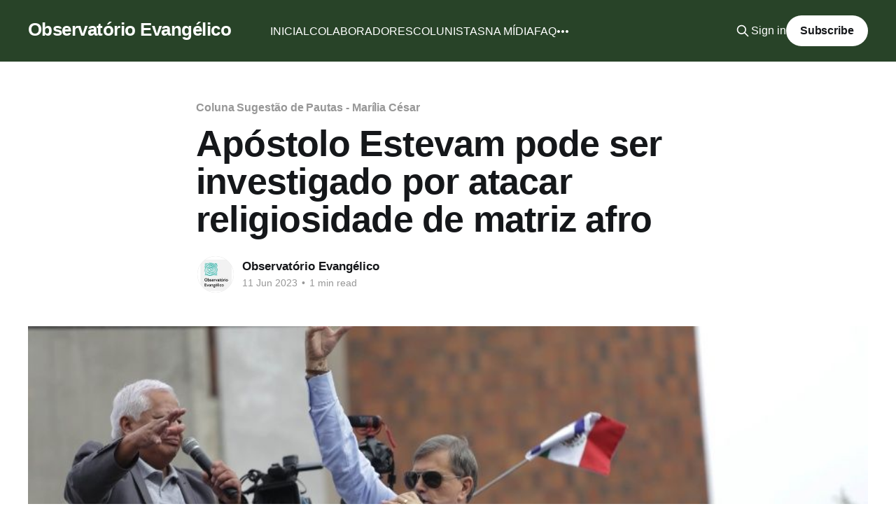

--- FILE ---
content_type: text/html; charset=utf-8
request_url: https://www.observatorioevangelico.org/sugestao-de-pauta-discurso-de-odio/
body_size: 6159
content:
<!DOCTYPE html>
<html lang="pt_br">
<head>

    <title>Apóstolo Estevam pode ser investigado por atacar religiosidade de matriz afro</title>
    <meta charset="utf-8" />
    <meta http-equiv="X-UA-Compatible" content="IE=edge" />
    <meta name="HandheldFriendly" content="True" />
    <meta name="viewport" content="width=device-width, initial-scale=1.0" />
    
    <link rel="preload" as="style" href="https://www.observatorioevangelico.org/assets/built/screen.css?v=cfc1334956" />
    <link rel="preload" as="script" href="https://www.observatorioevangelico.org/assets/built/casper.js?v=cfc1334956" />

    <link rel="stylesheet" type="text/css" href="https://www.observatorioevangelico.org/assets/built/screen.css?v=cfc1334956" />

    <link rel="icon" href="https://www.observatorioevangelico.org/content/images/size/w256h256/2023/04/Observatorio.png" type="image/png">
    <link rel="canonical" href="https://www.observatorioevangelico.org/sugestao-de-pauta-discurso-de-odio/">
    <meta name="referrer" content="no-referrer-when-downgrade">
    
    <meta property="og:site_name" content="Observatório Evangélico">
    <meta property="og:type" content="article">
    <meta property="og:title" content="Apóstolo Estevam pode ser investigado por atacar religiosidade de matriz afro">
    <meta property="og:description" content="Esta coluna aponta assuntos relevantes e atuais do universo evangélico brasileiro e mundial, que podem ser aprofundados pela mídia secular ou religiosa.

Atento às manifestações da Marcha para Jesus, o advogado Átila Nunes Pereira Filho protocolou ação no Ministério Público de São Paulo, para investigar possibilidade de crime contra sentimento">
    <meta property="og:url" content="https://www.observatorioevangelico.org/sugestao-de-pauta-discurso-de-odio/">
    <meta property="og:image" content="https://www.observatorioevangelico.org/content/images/2023/06/[base64].jpg">
    <meta property="article:published_time" content="2023-06-11T22:56:16.000Z">
    <meta property="article:modified_time" content="2023-06-12T10:05:19.000Z">
    <meta property="article:tag" content="Coluna Sugestão de Pautas - Marília César">
    
    <meta property="article:publisher" content="https://www.facebook.com/ghost">
    <meta name="twitter:card" content="summary_large_image">
    <meta name="twitter:title" content="Apóstolo Estevam pode ser investigado por atacar religiosidade de matriz afro">
    <meta name="twitter:description" content="Esta coluna aponta assuntos relevantes e atuais do universo evangélico brasileiro e mundial, que podem ser aprofundados pela mídia secular ou religiosa.

Atento às manifestações da Marcha para Jesus, o advogado Átila Nunes Pereira Filho protocolou ação no Ministério Público de São Paulo, para investigar possibilidade de crime contra sentimento">
    <meta name="twitter:url" content="https://www.observatorioevangelico.org/sugestao-de-pauta-discurso-de-odio/">
    <meta name="twitter:image" content="https://www.observatorioevangelico.org/content/images/2023/06/[base64].jpg">
    <meta name="twitter:label1" content="Written by">
    <meta name="twitter:data1" content="Observatório Evangélico">
    <meta name="twitter:label2" content="Filed under">
    <meta name="twitter:data2" content="Coluna Sugestão de Pautas - Marília César">
    <meta name="twitter:site" content="@ghost">
    <meta property="og:image:width" content="900">
    <meta property="og:image:height" content="506">
    
    <script type="application/ld+json">
{
    "@context": "https://schema.org",
    "@type": "Article",
    "publisher": {
        "@type": "Organization",
        "name": "Observatório Evangélico",
        "url": "https://www.observatorioevangelico.org/",
        "logo": {
            "@type": "ImageObject",
            "url": "https://www.observatorioevangelico.org/content/images/size/w256h256/2023/04/Observatorio.png"
        }
    },
    "author": {
        "@type": "Person",
        "name": "Observatório Evangélico",
        "image": {
            "@type": "ImageObject",
            "url": "https://www.observatorioevangelico.org/content/images/2023/04/WhatsApp-Image-2023-04-03-at-13.36.38-5.jpeg",
            "width": 612,
            "height": 606
        },
        "url": "https://www.observatorioevangelico.org/author/observatorio-evangelico/",
        "sameAs": []
    },
    "headline": "Apóstolo Estevam pode ser investigado por atacar religiosidade de matriz afro",
    "url": "https://www.observatorioevangelico.org/sugestao-de-pauta-discurso-de-odio/",
    "datePublished": "2023-06-11T22:56:16.000Z",
    "dateModified": "2023-06-12T10:05:19.000Z",
    "image": {
        "@type": "ImageObject",
        "url": "https://www.observatorioevangelico.org/content/images/2023/06/[base64].jpg",
        "width": 900,
        "height": 506
    },
    "keywords": "Coluna Sugestão de Pautas - Marília César",
    "description": "Esta coluna aponta assuntos relevantes e atuais do universo evangélico brasileiro e mundial, que podem ser aprofundados pela mídia secular ou religiosa.\n\nAtento às manifestações da Marcha para Jesus, o advogado Átila Nunes Pereira Filho protocolou ação no Ministério Público de São Paulo, para investigar possibilidade de crime contra sentimento religioso. O alvo é o apóstolo Estevam Hernandes, que perguntou aos participantes do evento: “Será que nos próximos anos o Brasil será o maior país macumb",
    "mainEntityOfPage": "https://www.observatorioevangelico.org/sugestao-de-pauta-discurso-de-odio/"
}
    </script>

    <meta name="generator" content="Ghost 6.16">
    <link rel="alternate" type="application/rss+xml" title="Observatório Evangélico" href="https://www.observatorioevangelico.org/rss/">
    <script defer src="https://cdn.jsdelivr.net/ghost/portal@~2.58/umd/portal.min.js" data-i18n="true" data-ghost="https://www.observatorioevangelico.org/" data-key="4a77c8305cedc58773b4b3bb2e" data-api="https://observatorio-evangelico-2.ghost.io/ghost/api/content/" data-locale="pt_br" crossorigin="anonymous"></script><style id="gh-members-styles">.gh-post-upgrade-cta-content,
.gh-post-upgrade-cta {
    display: flex;
    flex-direction: column;
    align-items: center;
    font-family: -apple-system, BlinkMacSystemFont, 'Segoe UI', Roboto, Oxygen, Ubuntu, Cantarell, 'Open Sans', 'Helvetica Neue', sans-serif;
    text-align: center;
    width: 100%;
    color: #ffffff;
    font-size: 16px;
}

.gh-post-upgrade-cta-content {
    border-radius: 8px;
    padding: 40px 4vw;
}

.gh-post-upgrade-cta h2 {
    color: #ffffff;
    font-size: 28px;
    letter-spacing: -0.2px;
    margin: 0;
    padding: 0;
}

.gh-post-upgrade-cta p {
    margin: 20px 0 0;
    padding: 0;
}

.gh-post-upgrade-cta small {
    font-size: 16px;
    letter-spacing: -0.2px;
}

.gh-post-upgrade-cta a {
    color: #ffffff;
    cursor: pointer;
    font-weight: 500;
    box-shadow: none;
    text-decoration: underline;
}

.gh-post-upgrade-cta a:hover {
    color: #ffffff;
    opacity: 0.8;
    box-shadow: none;
    text-decoration: underline;
}

.gh-post-upgrade-cta a.gh-btn {
    display: block;
    background: #ffffff;
    text-decoration: none;
    margin: 28px 0 0;
    padding: 8px 18px;
    border-radius: 4px;
    font-size: 16px;
    font-weight: 600;
}

.gh-post-upgrade-cta a.gh-btn:hover {
    opacity: 0.92;
}</style>
    <script defer src="https://cdn.jsdelivr.net/ghost/sodo-search@~1.8/umd/sodo-search.min.js" data-key="4a77c8305cedc58773b4b3bb2e" data-styles="https://cdn.jsdelivr.net/ghost/sodo-search@~1.8/umd/main.css" data-sodo-search="https://observatorio-evangelico-2.ghost.io/" data-locale="pt_br" crossorigin="anonymous"></script>
    
    <link href="https://www.observatorioevangelico.org/webmentions/receive/" rel="webmention">
    <script defer src="/public/cards.min.js?v=cfc1334956"></script>
    <link rel="stylesheet" type="text/css" href="/public/cards.min.css?v=cfc1334956">
    <script defer src="/public/member-attribution.min.js?v=cfc1334956"></script><style>:root {--ghost-accent-color: #284328;}</style>

</head>
<body class="post-template tag-marilia-cesar is-head-left-logo has-cover">
<div class="viewport">

    <header id="gh-head" class="gh-head outer">
        <div class="gh-head-inner inner">
            <div class="gh-head-brand">
                <a class="gh-head-logo no-image" href="https://www.observatorioevangelico.org">
                        Observatório Evangélico
                </a>
                <button class="gh-search gh-icon-btn" aria-label="Search this site" data-ghost-search><svg xmlns="http://www.w3.org/2000/svg" fill="none" viewBox="0 0 24 24" stroke="currentColor" stroke-width="2" width="20" height="20"><path stroke-linecap="round" stroke-linejoin="round" d="M21 21l-6-6m2-5a7 7 0 11-14 0 7 7 0 0114 0z"></path></svg></button>
                <button class="gh-burger" aria-label="Main Menu"></button>
            </div>

            <nav class="gh-head-menu">
                <ul class="nav">
    <li class="nav-inicial"><a href="https://www.observatorioevangelico.org/">INICIAL</a></li>
    <li class="nav-colaboradores"><a href="https://www.observatorioevangelico.org/curadores/">COLABORADORES</a></li>
    <li class="nav-colunistas"><a href="https://www.observatorioevangelico.org/colunistas/">COLUNISTAS</a></li>
    <li class="nav-na-midia"><a href="https://www.observatorioevangelico.org/na-midia/">NA MÍDIA</a></li>
    <li class="nav-faq"><a href="https://www.observatorioevangelico.org/questoes/">FAQ</a></li>
    <li class="nav-conteudo-externo"><a href="https://www.observatorioevangelico.org/conteudo-externo/">CONTEÚDO EXTERNO</a></li>
    <li class="nav-receba-a-nossa-newsletter"><a href="https://www.observatorioevangelico.org/se-inscreva-na-nossa-newsletter/">RECEBA A NOSSA NEWSLETTER</a></li>
    <li class="nav-nossos-pareceiros"><a href="https://www.observatorioevangelico.org/nossos-parceiros/">NOSSOS PARECEIROS</a></li>
    <li class="nav-sobre"><a href="https://www.observatorioevangelico.org/sobre/">SOBRE</a></li>
    <li class="nav-apoie"><a href="https://www.observatorioevangelico.org/apoie/">APOIE</a></li>
</ul>

            </nav>

            <div class="gh-head-actions">
                    <button class="gh-search gh-icon-btn" aria-label="Search this site" data-ghost-search><svg xmlns="http://www.w3.org/2000/svg" fill="none" viewBox="0 0 24 24" stroke="currentColor" stroke-width="2" width="20" height="20"><path stroke-linecap="round" stroke-linejoin="round" d="M21 21l-6-6m2-5a7 7 0 11-14 0 7 7 0 0114 0z"></path></svg></button>
                    <div class="gh-head-members">
                                <a class="gh-head-link" href="#/portal/signin" data-portal="signin">Sign in</a>
                                <a class="gh-head-button" href="#/portal/signup" data-portal="signup">Subscribe</a>
                    </div>
            </div>
        </div>
    </header>

    <div class="site-content">
        



<main id="site-main" class="site-main">
<article class="article post tag-marilia-cesar ">

    <header class="article-header gh-canvas">

        <div class="article-tag post-card-tags">
                <span class="post-card-primary-tag">
                    <a href="/tag/marilia-cesar/">Coluna Sugestão de Pautas - Marília César</a>
                </span>
        </div>

        <h1 class="article-title">Apóstolo Estevam pode ser investigado por atacar religiosidade de matriz afro</h1>


        <div class="article-byline">
        <section class="article-byline-content">

            <ul class="author-list instapaper_ignore">
                <li class="author-list-item">
                    <a href="/author/observatorio-evangelico/" class="author-avatar" aria-label="Read more of Observatório Evangélico">
                        <img class="author-profile-image" src="/content/images/size/w100/2023/04/WhatsApp-Image-2023-04-03-at-13.36.38-5.jpeg" alt="Observatório Evangélico" />
                    </a>
                </li>
            </ul>

            <div class="article-byline-meta">
                <h4 class="author-name"><a href="/author/observatorio-evangelico/">Observatório Evangélico</a></h4>
                <div class="byline-meta-content">
                    <time class="byline-meta-date" datetime="2023-06-11">11 Jun 2023</time>
                        <span class="byline-reading-time"><span class="bull">&bull;</span> 1 min read</span>
                </div>
            </div>

        </section>
        </div>

            <figure class="article-image">
                <img
                    srcset="/content/images/size/w300/2023/06/[base64].jpg 300w,
                            /content/images/size/w600/2023/06/[base64].jpg 600w,
                            /content/images/size/w1000/2023/06/[base64].jpg 1000w,
                            /content/images/size/w2000/2023/06/[base64].jpg 2000w"
                    sizes="(min-width: 1400px) 1400px, 92vw"
                    src="/content/images/size/w2000/2023/06/[base64].jpg"
                    alt="Apóstolo Estevam pode ser investigado por atacar religiosidade de matriz afro"
                />
            </figure>

    </header>

    <section class="gh-content gh-canvas">
        <p><em>Esta coluna aponta assuntos relevantes e atuais do universo evangélico brasileiro e mundial, que podem ser aprofundados pela mídia secular ou religiosa.</em></p><p>Atento às manifestações da Marcha para Jesus, o advogado Átila Nunes Pereira Filho protocolou ação no Ministério Público de São Paulo, para investigar possibilidade de crime contra sentimento religioso. O alvo é o apóstolo Estevam Hernandes, que perguntou aos participantes do evento: “Será que nos próximos anos o Brasil será o maior país macumbeiro do mundo ou o país mais evangélico do mundo?".</p><p>* <em><em><em><em><em><em><em><em><em><em><em><em><em><em><em><em><em><em><em><em><em><em><em><em><em><em><em><em><em><em><em><em><em><em><em><em><em><em><em><em><em><em><em><em><em><em><em><em><em><em><em><em><em><em><em><em><em><em><em><em><em><em><em><em><em><em><em><em><em><em><em><em><em><em><em><em><em><em><em><em><em><em><em><em><em><em><em><em><em><em><em><em><em><em><em><em><em><em><em><em><em><em><em><em><em><em><em><em><em><em><em><em><em><em><em><em><em><em><em><em><em><em><em><em><em><em><em><em><em><em><em><em><em><em><em><em><em><em><em><em><em><em><em><em><em><em><em><em><em><em><em><em><em><em><em><em><em><em><em><em><em><em><em><em><em><em><em><em><em><em><em><em><em><em><em><em><em><em><em><em><em><em><em><em><em><em><em><em><em><em><em><em><em><em><em><em><em><em><em><em><em><em><em><em><em><em><em><em><em><em><em><em><em><em><em><em><em><em><em><em><em><em><em><em><em><em><em><em><em><em><em><em><em><em><em><em><em><em><em><em><em><em><em><em><em><em><em><em><em><em><em><em><em><em><em><em>Os textos publicados pelo Observatório Evangélico trazem a opinião e análise dos autores e não refletem, necessariamente, a visão dos demais curadores ou da equipe do site.</em></em></em></em></em></em></em></em></em></em></em></em></em></em></em></em></em></em></em></em></em></em></em></em></em></em></em></em></em></em></em></em></em></em></em></em></em></em></em></em></em></em></em></em></em></em></em></em></em></em></em></em></em></em></em></em></em></em></em></em></em></em></em></em></em></em></em></em></em></em></em></em></em></em></em></em></em></em></em></em></em></em></em></em></em></em></em></em></em></em></em></em></em></em></em></em></em></em></em></em></em></em></em></em></em></em></em></em></em></em></em></em></em></em></em></em></em></em></em></em></em></em></em></em></em></em></em></em></em></em></em></em></em></em></em></em></em></em></em></em></em></em></em></em></em></em></em></em></em></em></em></em></em></em></em></em></em></em></em></em></em></em></em></em></em></em></em></em></em></em></em></em></em></em></em></em></em></em></em></em></em></em></em></em></em></em></em></em></em></em></em></em></em></em></em></em></em></em></em></em></em></em></em></em></em></em></em></em></em></em></em></em></em></em></em></em></em></em></em></em></em></em></em></em></em></em></em></em></em></em></em></em></em></em></em></em></em></em></em></em></em></em></em></em></em></em></em></em></em></em></em></em></em></em></em></em></p><hr><p><strong><strong><strong><strong><strong><strong><strong><strong><strong><strong><strong><strong><strong><strong><strong><strong><strong><strong><strong><strong><strong><strong><strong><strong><strong><strong><strong><strong><strong><strong><strong><strong><strong><strong><strong><strong><strong><strong><strong><strong><strong><strong><strong><strong><strong><strong><strong><strong><strong><strong><strong><strong><strong><strong><strong><strong><strong><strong><strong><strong><strong><strong><strong><strong><strong><strong><strong><strong><strong><strong><strong><strong><strong><strong><strong><strong><strong><strong><strong><strong><strong><strong><strong><strong><strong><strong><strong><strong><strong><strong><strong><strong><strong><strong><strong><strong><strong><strong><strong><strong><strong><strong><strong><strong><strong><strong><strong><strong><strong><strong><strong><strong><strong><strong><strong><strong><strong><strong><strong><strong><strong><strong><strong><strong><strong><strong><strong><strong><strong><strong><strong><strong><strong><strong><strong><strong><strong><strong><strong><strong><strong><strong><strong><strong><strong><strong><strong><strong><strong><strong><strong><strong><strong><strong><strong><strong><strong><strong><strong><strong><strong><strong><strong><strong><strong><strong><strong><strong><strong><strong><strong><strong><strong><strong><strong><strong><strong><strong><strong><strong><strong><strong><strong><strong><strong><strong><strong><strong><strong><strong><strong><strong><strong><strong><strong><strong><strong><strong><strong><strong><strong><strong><strong><strong><strong><strong><strong><strong><strong><strong><strong><strong><strong><strong><strong><strong><strong><strong><strong><strong><strong><strong><strong><strong><strong><strong><strong><strong><strong><strong><strong><strong><strong><strong><strong><strong><strong><strong><strong><strong><strong><strong><strong><strong><strong><strong><strong><strong><strong><strong><strong><strong><strong><strong><strong><strong>Marília de </strong></strong></strong></strong></strong></strong></strong></strong></strong></strong></strong></strong></strong></strong></strong></strong></strong></strong></strong></strong></strong></strong></strong></strong></strong></strong></strong></strong></strong></strong></strong></strong></strong></strong></strong></strong></strong></strong></strong></strong></strong></strong></strong></strong></strong></strong></strong></strong></strong></strong></strong></strong></strong></strong></strong></strong></strong></strong></strong></strong></strong></strong></strong></strong></strong></strong></strong></strong></strong></strong></strong></strong></strong></strong></strong></strong></strong></strong></strong></strong></strong></strong></strong></strong></strong></strong></strong></strong></strong></strong></strong></strong></strong></strong></strong></strong></strong></strong></strong></strong></strong></strong></strong></strong></strong></strong></strong></strong></strong></strong></strong></strong></strong></strong></strong></strong></strong></strong></strong></strong></strong></strong></strong></strong></strong></strong></strong></strong>Camargo <strong><strong><strong><strong><strong><strong><strong><strong><strong><strong><strong><strong><strong><strong><strong><strong><strong><strong><strong><strong><strong><strong><strong><strong><strong><strong><strong><strong><strong><strong><strong><strong><strong><strong><strong><strong><strong><strong><strong><strong><strong><strong><strong><strong><strong><strong><strong><strong><strong><strong><strong><strong><strong><strong><strong><strong><strong><strong><strong><strong><strong><strong><strong><strong><strong><strong><strong><strong><strong><strong><strong><strong><strong><strong><strong><strong><strong><strong><strong><strong><strong><strong><strong><strong><strong><strong><strong><strong><strong><strong><strong><strong><strong><strong><strong><strong><strong><strong><strong><strong><strong><strong><strong><strong><strong><strong><strong><strong><strong><strong><strong><strong><strong><strong><strong><strong><strong><strong><strong><strong><strong><strong><strong><strong><strong><strong><strong><strong>C</strong></strong></strong></strong></strong></strong></strong></strong></strong></strong></strong></strong></strong></strong></strong></strong></strong></strong></strong></strong></strong></strong></strong></strong></strong></strong></strong></strong></strong></strong></strong></strong></strong></strong></strong></strong></strong></strong></strong></strong></strong></strong></strong></strong></strong></strong></strong></strong></strong></strong></strong></strong></strong></strong></strong></strong></strong></strong></strong></strong></strong></strong></strong></strong></strong></strong></strong></strong></strong></strong></strong></strong></strong></strong></strong></strong></strong></strong></strong></strong></strong></strong></strong></strong></strong></strong></strong></strong></strong></strong></strong></strong></strong></strong></strong></strong></strong></strong></strong></strong></strong></strong></strong></strong></strong></strong></strong></strong></strong></strong></strong></strong></strong></strong></strong></strong></strong></strong></strong></strong></strong></strong></strong></strong></strong></strong></strong></strong>é<strong><strong><strong><strong><strong><strong><strong><strong><strong><strong><strong><strong><strong><strong><strong><strong><strong><strong><strong><strong><strong><strong><strong><strong><strong><strong><strong><strong><strong><strong><strong><strong><strong><strong><strong><strong><strong><strong><strong><strong><strong><strong><strong><strong><strong><strong><strong><strong><strong><strong><strong><strong><strong><strong><strong><strong><strong><strong><strong><strong><strong><strong><strong><strong><strong><strong><strong><strong><strong><strong><strong><strong><strong><strong><strong><strong><strong><strong><strong><strong><strong><strong><strong><strong><strong><strong><strong><strong><strong><strong><strong><strong><strong><strong><strong><strong><strong><strong><strong><strong><strong><strong><strong><strong><strong><strong><strong><strong><strong><strong><strong><strong><strong><strong><strong><strong><strong><strong><strong><strong><strong><strong><strong><strong><strong><strong><strong><strong>sar</strong></strong></strong></strong></strong></strong></strong></strong></strong></strong></strong></strong></strong></strong></strong></strong></strong></strong></strong></strong></strong></strong></strong></strong></strong></strong></strong></strong></strong></strong></strong></strong></strong></strong></strong></strong></strong></strong></strong></strong></strong></strong></strong></strong></strong></strong></strong></strong></strong></strong></strong></strong></strong></strong></strong></strong></strong></strong></strong></strong></strong></strong></strong></strong></strong></strong></strong></strong></strong></strong></strong></strong></strong></strong></strong></strong></strong></strong></strong></strong></strong></strong></strong></strong></strong></strong></strong></strong></strong></strong></strong></strong></strong></strong></strong></strong></strong></strong></strong></strong></strong></strong></strong></strong></strong></strong></strong></strong></strong></strong></strong></strong></strong></strong></strong></strong></strong></strong></strong></strong></strong></strong></strong></strong></strong></strong></strong></strong></strong></strong></strong></strong></strong></strong></strong></strong></strong></strong></strong></strong></strong></strong></strong></strong></strong></strong></strong></strong></strong></strong></strong></strong></strong></strong></strong></strong></strong></strong></strong></strong></strong></strong></strong></strong></strong></strong></strong></strong></strong></strong></strong></strong></strong></strong></strong></strong></strong></strong></strong></strong></strong></strong></strong></strong></strong></strong></strong></strong></strong></strong></strong></strong></strong></strong></strong></strong></strong></strong></strong></strong></strong></strong></strong></strong></strong></strong></strong></strong></strong></strong></strong></strong></strong></strong></strong></strong></strong></strong></strong></strong></strong></strong></strong></strong></strong></strong></strong></strong></strong></strong></strong></strong></strong></strong></strong></strong></strong></strong></strong></strong></strong></strong></strong></strong></strong></strong></strong></strong></strong></strong></strong></strong></strong></strong></strong></strong> nasceu em São Paulo, é casada e tem duas filhas. Jornalista, é editora-assistente de projetos especiais do Valor Econômico, maior jornal de economia e negócios do Brasil. É também autora de livros que provocam reflexão nas lideranças evangélicas. Suas obras mais conhecidas são <em><em><em><em><em><em><em><em><em><em><em><em><em><em><em><em><em><em><em><em><em><em><em><em><em><em><em><em><em><em><em><em><em><em><em><em><em><em><em><em><em><em><em><em><em><em><em><em><em><em><em><em><em><em><em><em><em><em><em><em><em><em><em><em><em><em><em><em><em><em><em><em><em><em><em><em><em><em><em><em><em><em><em><em><em><em><em><em><em><em><em><em><em><em><em><em><em><em><em><em><em><em><em><em><em><em><em><em><em><em><em><em><em><em><em><em><em><em><em><em><em><em><em><em><em><em><em><em><em><em><em><em><em><em><em><em><em><em><em><em><em><em><em><em><em><em><em><em><em><em><em><em><em><em><em><em><em><em><em><em><em><em><em><em><em><em><em><em><em><em><em><em><em><em><em><em><em><em><em><em><em><em><em><em><em><em><em><em><em><em><em><em><em><em><em><em><em><em><em><em><em><em><em><em><em><em><em><em><em><em><em><em><em><em><em><em><em><em><em><em><em><em><em><em><em><em><em><em><em><em><em><em><em><em><em><em><em><em><em><em><em><em><em><em><em><em><em><em><em><em><em><em><em><em><em><em>Feridos em nome de Deus</em></em></em></em></em></em></em></em></em></em></em></em></em></em></em></em></em></em></em></em></em></em></em></em></em></em></em></em></em></em></em></em></em></em></em></em></em></em></em></em></em></em></em></em></em></em></em></em></em></em></em></em></em></em></em></em></em></em></em></em></em></em></em></em></em></em></em></em></em></em></em></em></em></em></em></em></em></em></em></em></em></em></em></em></em></em></em></em></em></em></em></em></em></em></em></em></em></em></em></em></em></em></em></em></em></em></em></em></em></em></em></em></em></em></em></em></em></em></em></em></em></em></em></em></em></em></em></em></em></em></em></em></em></em></em></em></em></em></em></em></em></em></em></em></em></em></em></em></em></em></em></em></em></em></em></em></em></em></em></em></em></em></em></em></em></em></em></em></em></em></em></em></em></em></em></em></em></em></em></em></em></em></em></em></em></em></em></em></em></em></em></em></em></em></em></em></em></em></em></em></em></em></em></em></em></em></em></em></em></em></em></em></em></em></em></em></em></em></em></em></em></em></em></em></em></em></em></em></em></em></em></em></em></em></em></em></em></em></em></em></em></em></em></em></em></em></em></em></em></em></em></em></em></em></em></em>, <em><em><em><em><em><em><em><em><em><em><em><em><em><em><em><em><em><em><em><em><em><em><em><em><em><em><em><em><em><em><em><em><em><em><em><em><em><em><em><em><em><em><em><em><em><em><em><em><em><em><em><em><em><em><em><em><em><em><em><em><em><em><em><em><em><em><em><em><em><em><em><em><em><em><em><em><em><em><em><em><em><em><em><em><em><em><em><em><em><em><em><em><em><em><em><em><em><em><em><em><em><em><em><em><em><em><em><em><em><em><em><em><em><em><em><em><em><em><em><em><em><em><em><em><em><em><em><em><em><em><em><em><em><em><em><em><em><em><em><em><em><em><em><em><em><em><em><em><em><em><em><em><em><em><em><em><em><em><em><em><em><em><em><em><em><em><em><em><em><em><em><em><em><em><em><em><em><em><em><em><em><em><em><em><em><em><em><em><em><em><em><em><em><em><em><em><em><em><em><em><em><em><em><em><em><em><em><em><em><em><em><em><em><em><em><em><em><em><em><em><em><em><em><em><em><em><em><em><em><em><em><em><em><em><em><em><em><em><em><em><em><em><em><em><em><em><em><em><em><em><em><em><em><em><em><em>Marina — a vida por uma causa</em></em></em></em></em></em></em></em></em></em></em></em></em></em></em></em></em></em></em></em></em></em></em></em></em></em></em></em></em></em></em></em></em></em></em></em></em></em></em></em></em></em></em></em></em></em></em></em></em></em></em></em></em></em></em></em></em></em></em></em></em></em></em></em></em></em></em></em></em></em></em></em></em></em></em></em></em></em></em></em></em></em></em></em></em></em></em></em></em></em></em></em></em></em></em></em></em></em></em></em></em></em></em></em></em></em></em></em></em></em></em></em></em></em></em></em></em></em></em></em></em></em></em></em></em></em></em></em></em></em></em></em></em></em></em></em></em></em></em></em></em></em></em></em></em></em></em></em></em></em></em></em></em></em></em></em></em></em></em></em></em></em></em></em></em></em></em></em></em></em></em></em></em></em></em></em></em></em></em></em></em></em></em></em></em></em></em></em></em></em></em></em></em></em></em></em></em></em></em></em></em></em></em></em></em></em></em></em></em></em></em></em></em></em></em></em></em></em></em></em></em></em></em></em></em></em></em></em></em></em></em></em></em></em></em></em></em></em></em></em></em></em></em></em></em></em></em></em></em></em></em></em></em></em></em></em> e <em><em><em><em><em><em><em><em><em><em><em><em><em><em><em><em><em><em><em><em><em><em><em><em><em><em><em><em><em><em><em><em><em><em><em><em><em><em><em><em><em><em><em><em><em><em><em><em><em><em><em><em><em><em><em><em><em><em><em><em><em><em><em><em><em><em><em><em><em><em><em><em><em><em><em><em><em><em><em><em><em><em><em><em><em><em><em><em><em><em><em><em><em><em><em><em><em><em><em><em><em><em><em><em><em><em><em><em><em><em><em><em><em><em><em><em><em><em><em><em><em><em><em><em><em><em><em><em><em><em><em><em><em><em><em><em><em><em><em><em><em><em><em><em><em><em><em><em><em><em><em><em><em><em><em><em><em><em><em><em><em><em><em><em><em><em><em><em><em><em><em><em><em><em><em><em><em><em><em><em><em><em><em><em><em><em><em><em><em><em><em><em><em><em><em><em><em><em><em><em><em><em><em><em><em><em><em><em><em><em><em><em><em><em><em><em><em><em><em><em><em><em><em><em><em><em><em><em><em><em><em><em><em><em><em><em><em><em><em><em><em><em><em><em><em><em><em><em><em><em><em><em><em><em><em><em>Entre a cruz e o arco-íris</em></em></em></em></em></em></em></em></em></em></em></em></em></em></em></em></em></em></em></em></em></em></em></em></em></em></em></em></em></em></em></em></em></em></em></em></em></em></em></em></em></em></em></em></em></em></em></em></em></em></em></em></em></em></em></em></em></em></em></em></em></em></em></em></em></em></em></em></em></em></em></em></em></em></em></em></em></em></em></em></em></em></em></em></em></em></em></em></em></em></em></em></em></em></em></em></em></em></em></em></em></em></em></em></em></em></em></em></em></em></em></em></em></em></em></em></em></em></em></em></em></em></em></em></em></em></em></em></em></em></em></em></em></em></em></em></em></em></em></em></em></em></em></em></em></em></em></em></em></em></em></em></em></em></em></em></em></em></em></em></em></em></em></em></em></em></em></em></em></em></em></em></em></em></em></em></em></em></em></em></em></em></em></em></em></em></em></em></em></em></em></em></em></em></em></em></em></em></em></em></em></em></em></em></em></em></em></em></em></em></em></em></em></em></em></em></em></em></em></em></em></em></em></em></em></em></em></em></em></em></em></em></em></em></em></em></em></em></em></em></em></em></em></em></em></em></em></em></em></em></em></em></em></em></em></em>.</p>
    </section>


</article>
</main>

    <section class="footer-cta outer">
        <div class="inner">
            <h2 class="footer-cta-title">Sign up for more like this.</h2>
            <a class="footer-cta-button" href="#/portal" data-portal>
                <div class="footer-cta-input">Enter your email</div>
                <span>Subscribe</span>
            </a>
        </div>
    </section>



            <aside class="read-more-wrap outer">
                <div class="read-more inner">
                        
<article class="post-card post">

    <a class="post-card-image-link" href="/igrejas-evangelicas-desfilam-no-carnaval-2025-para-evangelizar-folioes-e-outras-noticias-nacionais/">

        <img class="post-card-image"
            srcset="/content/images/size/w300/2025/03/52974613_3049632871717397_6273403560965177344_n.jpg 300w,
                    /content/images/size/w600/2025/03/52974613_3049632871717397_6273403560965177344_n.jpg 600w,
                    /content/images/size/w1000/2025/03/52974613_3049632871717397_6273403560965177344_n.jpg 1000w,
                    /content/images/size/w2000/2025/03/52974613_3049632871717397_6273403560965177344_n.jpg 2000w"
            sizes="(max-width: 1000px) 400px, 800px"
            src="/content/images/size/w600/2025/03/52974613_3049632871717397_6273403560965177344_n.jpg"
            alt="Igrejas evangélicas desfilam no Carnaval 2025 para evangelizar foliões, e outras notícias nacionais"
            loading="lazy"
        />


    </a>

    <div class="post-card-content">

        <a class="post-card-content-link" href="/igrejas-evangelicas-desfilam-no-carnaval-2025-para-evangelizar-folioes-e-outras-noticias-nacionais/">
            <header class="post-card-header">
                <div class="post-card-tags">
                </div>
                <h2 class="post-card-title">
                    Igrejas evangélicas desfilam no Carnaval 2025 para evangelizar foliões, e outras notícias nacionais
                </h2>
            </header>
                <div class="post-card-excerpt">Igrejas evangélicas desfilam no Carnaval 2025 para evangelizar foliões

Pastores e fiéis de algumas igrejas evangélicas participaram do Carnaval de 2025 com blocos de bateria, utilizando a festa como oportunidade para divulgar sua fé. A iniciativa,teve como objetivo evangelizar os foliões durante a celebração. A presença de igrejas evangélicas</div>
        </a>

        <footer class="post-card-meta">
            <time class="post-card-meta-date" datetime="2025-03-10">10 Mar 2025</time>
                <span class="post-card-meta-length">3 min read</span>
        </footer>

    </div>

</article>
                        
<article class="post-card post">

    <a class="post-card-image-link" href="/respiro-de-resistencia-a-trump-veio-de-uma-bispa/">

        <img class="post-card-image"
            srcset="/content/images/size/w300/2025/01/000_36V64DR.jpg 300w,
                    /content/images/size/w600/2025/01/000_36V64DR.jpg 600w,
                    /content/images/size/w1000/2025/01/000_36V64DR.jpg 1000w,
                    /content/images/size/w2000/2025/01/000_36V64DR.jpg 2000w"
            sizes="(max-width: 1000px) 400px, 800px"
            src="/content/images/size/w600/2025/01/000_36V64DR.jpg"
            alt="Respiro de resistência a Trump veio de uma bispa"
            loading="lazy"
        />


    </a>

    <div class="post-card-content">

        <a class="post-card-content-link" href="/respiro-de-resistencia-a-trump-veio-de-uma-bispa/">
            <header class="post-card-header">
                <div class="post-card-tags">
                </div>
                <h2 class="post-card-title">
                    Respiro de resistência a Trump veio de uma bispa
                </h2>
            </header>
                <div class="post-card-excerpt">Já nas primeiras horas no cargo de presidente dos Estados Unidos, Donald Trump assinou decretos que impactam a vida de milhões de pessoas, especialmente de grupos subalternizados como migrantes, negros e pessoas LGBTI+. Rapidamente, ativistas de direitos humanos, organizações não governamentais e promotores de justiça reagiram, prometendo tomar medidas para</div>
        </a>

        <footer class="post-card-meta">
            <time class="post-card-meta-date" datetime="2025-01-27">27 Jan 2025</time>
                <span class="post-card-meta-length">3 min read</span>
        </footer>

    </div>

</article>
                        
<article class="post-card post">

    <a class="post-card-image-link" href="/filhos-de-deus/">

        <img class="post-card-image"
            srcset="/content/images/size/w300/2025/01/2024-12-29t213621z_1_lynxmpekbs07e_rtroptp_4_people-jimmy-carter.webp 300w,
                    /content/images/size/w600/2025/01/2024-12-29t213621z_1_lynxmpekbs07e_rtroptp_4_people-jimmy-carter.webp 600w,
                    /content/images/size/w1000/2025/01/2024-12-29t213621z_1_lynxmpekbs07e_rtroptp_4_people-jimmy-carter.webp 1000w,
                    /content/images/size/w2000/2025/01/2024-12-29t213621z_1_lynxmpekbs07e_rtroptp_4_people-jimmy-carter.webp 2000w"
            sizes="(max-width: 1000px) 400px, 800px"
            src="/content/images/size/w600/2025/01/2024-12-29t213621z_1_lynxmpekbs07e_rtroptp_4_people-jimmy-carter.webp"
            alt="Filhos de Deus"
            loading="lazy"
        />


    </a>

    <div class="post-card-content">

        <a class="post-card-content-link" href="/filhos-de-deus/">
            <header class="post-card-header">
                <div class="post-card-tags">
                </div>
                <h2 class="post-card-title">
                    Filhos de Deus
                </h2>
            </header>
                <div class="post-card-excerpt">“Bem-aventurado os pacificadores, porque serão chamados filhos de Deus” Mateus 5:9

 

O mundo assistiu ao funeral do ex-presidente dos Estados Unidos, Jimmy Carter, com o destaque pela imprensa internacional para conversa ao pé do ouvido entre Brack Obama e Donald Trump. Mais tarde, especialistas em leitura labial afirmaram que</div>
        </a>

        <footer class="post-card-meta">
            <time class="post-card-meta-date" datetime="2025-01-11">11 Jan 2025</time>
                <span class="post-card-meta-length">3 min read</span>
        </footer>

    </div>

</article>
                </div>
            </aside>



    </div>

    <footer class="site-footer outer">
        <div class="inner">
            <section class="copyright"><a href="https://www.observatorioevangelico.org">Observatório Evangélico</a> &copy; 2026</section>
            <nav class="site-footer-nav">
                <ul class="nav">
    <li class="nav-inscreva-se"><a href="#/portal/">Inscreva-se</a></li>
</ul>

            </nav>
            <div class="gh-powered-by"><a href="https://ghost.org/" target="_blank" rel="noopener">Powered by Ghost</a></div>
        </div>
    </footer>

</div>

    <div class="pswp" tabindex="-1" role="dialog" aria-hidden="true">
    <div class="pswp__bg"></div>

    <div class="pswp__scroll-wrap">
        <div class="pswp__container">
            <div class="pswp__item"></div>
            <div class="pswp__item"></div>
            <div class="pswp__item"></div>
        </div>

        <div class="pswp__ui pswp__ui--hidden">
            <div class="pswp__top-bar">
                <div class="pswp__counter"></div>

                <button class="pswp__button pswp__button--close" title="Close (Esc)"></button>
                <button class="pswp__button pswp__button--share" title="Share"></button>
                <button class="pswp__button pswp__button--fs" title="Toggle fullscreen"></button>
                <button class="pswp__button pswp__button--zoom" title="Zoom in/out"></button>

                <div class="pswp__preloader">
                    <div class="pswp__preloader__icn">
                        <div class="pswp__preloader__cut">
                            <div class="pswp__preloader__donut"></div>
                        </div>
                    </div>
                </div>
            </div>

            <div class="pswp__share-modal pswp__share-modal--hidden pswp__single-tap">
                <div class="pswp__share-tooltip"></div>
            </div>

            <button class="pswp__button pswp__button--arrow--left" title="Previous (arrow left)"></button>
            <button class="pswp__button pswp__button--arrow--right" title="Next (arrow right)"></button>

            <div class="pswp__caption">
                <div class="pswp__caption__center"></div>
            </div>
        </div>
    </div>
</div>
<script
    src="https://code.jquery.com/jquery-3.5.1.min.js"
    integrity="sha256-9/aliU8dGd2tb6OSsuzixeV4y/faTqgFtohetphbbj0="
    crossorigin="anonymous">
</script>
<script src="https://www.observatorioevangelico.org/assets/built/casper.js?v=cfc1334956"></script>
<script>
$(document).ready(function () {
    // Mobile Menu Trigger
    $('.gh-burger').click(function () {
        $('body').toggleClass('gh-head-open');
    });
    // FitVids - Makes video embeds responsive
    $(".gh-content").fitVids();
});
</script>



</body>
</html>
